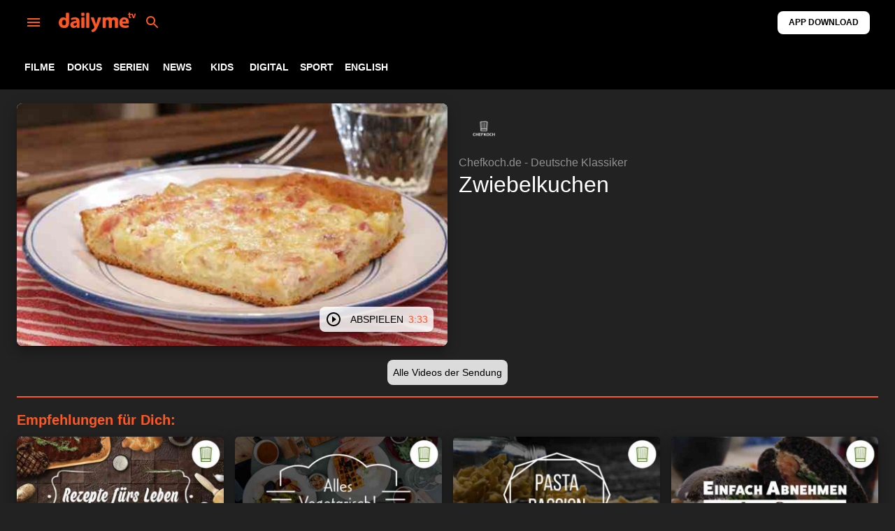

--- FILE ---
content_type: text/html
request_url: https://www.dailyme.de/content/show/19340-chefkoch-de-deutsche-klassiker/3564596-zwiebelkuchen
body_size: 25344
content:
<!DOCTYPE html><html lang="de" data-react-helmet="lang"><head><meta charset="utf-8"><link rel="icon" href="/content/show/favicon.ico"><meta name="viewport" content="width=device-width,initial-scale=1"><meta name="theme-color" content="#000000"><link rel="apple-touch-icon" href="/content/show/logo192.png"><link rel="manifest" href="/content/show/manifest.json"><title>Zwiebelkuchen | Chefkoch.de - Deutsche Klassiker | kostenlos streamen | dailyme</title><link rel="preconnect" href="https://local.selocon.com" crossorigin=""><link rel="dns-prefetch" href="https://local.selocon.com"><link rel="dns-prefetch" href="https://app.slc-platform.com"><link rel="dns-prefetch" href="https://adi.slc-platform.com"><link rel="dns-prefetch" href="https://d.selocon.com"><link rel="dns-prefetch" href="https://htd1.selocon.com"><link rel="dns-prefetch" href="https://htd4.selocon.com"><link rel="dns-prefetch" href="https://htd5.selocon.com"><link rel="dns-prefetch" href="https://htd6.selocon.com"><link rel="dns-prefetch" href="https://htd8.selocon.com"><link rel="dns-prefetch" href="https://htd9.selocon.com"><link rel="dns-prefetch" href="https://htd10.selocon.com"><link rel="dns-prefetch" href="https://htd11.selocon.com"><link rel="dns-prefetch" href="https://htd12.selocon.com"><link rel="dns-prefetch" href="https://htd13.selocon.com"><link rel="dns-prefetch" href="https://htd16.selocon.com"><link rel="dns-prefetch" href="https://htd17.selocon.com"><link rel="dns-prefetch" href="https://htd18.selocon.com"><style>body{margin:0;font-family:-apple-system,BlinkMacSystemFont,"Segoe UI","Roboto","Oxygen","Ubuntu","Cantarell","Fira Sans","Droid Sans","Helvetica Neue",sans-serif;-webkit-font-smoothing:antialiased;-moz-osx-font-smoothing:grayscale}code{font-family:source-code-pro,Menlo,Monaco,Consolas,"Courier New",monospace}.loading{width:100%;height:64px;display:-webkit-flex;display:flex;-webkit-align-items:center;align-items:center;-webkit-justify-content:center;justify-content:center;background-color:#000}.message{font-size:24px;font-weight:600;color:#ff5722}
/*# sourceMappingURL=main.13770f98.chunk.css.map */</style><style data-jss="" data-meta="MuiPaper">
.MuiPaper-root {
  color: rgba(0, 0, 0, 0.87);
  transition: box-shadow 300ms cubic-bezier(0.4, 0, 0.2, 1) 0ms;
  background-color: #fff;
}
.MuiPaper-rounded {
  border-radius: 4px;
}
.MuiPaper-outlined {
  border: 1px solid rgba(0, 0, 0, 0.12);
}
.MuiPaper-elevation0 {
  box-shadow: none;
}
.MuiPaper-elevation1 {
  box-shadow: 0px 2px 1px -1px rgba(0,0,0,0.2),0px 1px 1px 0px rgba(0,0,0,0.14),0px 1px 3px 0px rgba(0,0,0,0.12);
}
.MuiPaper-elevation2 {
  box-shadow: 0px 3px 1px -2px rgba(0,0,0,0.2),0px 2px 2px 0px rgba(0,0,0,0.14),0px 1px 5px 0px rgba(0,0,0,0.12);
}
.MuiPaper-elevation3 {
  box-shadow: 0px 3px 3px -2px rgba(0,0,0,0.2),0px 3px 4px 0px rgba(0,0,0,0.14),0px 1px 8px 0px rgba(0,0,0,0.12);
}
.MuiPaper-elevation4 {
  box-shadow: 0px 2px 4px -1px rgba(0,0,0,0.2),0px 4px 5px 0px rgba(0,0,0,0.14),0px 1px 10px 0px rgba(0,0,0,0.12);
}
.MuiPaper-elevation5 {
  box-shadow: 0px 3px 5px -1px rgba(0,0,0,0.2),0px 5px 8px 0px rgba(0,0,0,0.14),0px 1px 14px 0px rgba(0,0,0,0.12);
}
.MuiPaper-elevation6 {
  box-shadow: 0px 3px 5px -1px rgba(0,0,0,0.2),0px 6px 10px 0px rgba(0,0,0,0.14),0px 1px 18px 0px rgba(0,0,0,0.12);
}
.MuiPaper-elevation7 {
  box-shadow: 0px 4px 5px -2px rgba(0,0,0,0.2),0px 7px 10px 1px rgba(0,0,0,0.14),0px 2px 16px 1px rgba(0,0,0,0.12);
}
.MuiPaper-elevation8 {
  box-shadow: 0px 5px 5px -3px rgba(0,0,0,0.2),0px 8px 10px 1px rgba(0,0,0,0.14),0px 3px 14px 2px rgba(0,0,0,0.12);
}
.MuiPaper-elevation9 {
  box-shadow: 0px 5px 6px -3px rgba(0,0,0,0.2),0px 9px 12px 1px rgba(0,0,0,0.14),0px 3px 16px 2px rgba(0,0,0,0.12);
}
.MuiPaper-elevation10 {
  box-shadow: 0px 6px 6px -3px rgba(0,0,0,0.2),0px 10px 14px 1px rgba(0,0,0,0.14),0px 4px 18px 3px rgba(0,0,0,0.12);
}
.MuiPaper-elevation11 {
  box-shadow: 0px 6px 7px -4px rgba(0,0,0,0.2),0px 11px 15px 1px rgba(0,0,0,0.14),0px 4px 20px 3px rgba(0,0,0,0.12);
}
.MuiPaper-elevation12 {
  box-shadow: 0px 7px 8px -4px rgba(0,0,0,0.2),0px 12px 17px 2px rgba(0,0,0,0.14),0px 5px 22px 4px rgba(0,0,0,0.12);
}
.MuiPaper-elevation13 {
  box-shadow: 0px 7px 8px -4px rgba(0,0,0,0.2),0px 13px 19px 2px rgba(0,0,0,0.14),0px 5px 24px 4px rgba(0,0,0,0.12);
}
.MuiPaper-elevation14 {
  box-shadow: 0px 7px 9px -4px rgba(0,0,0,0.2),0px 14px 21px 2px rgba(0,0,0,0.14),0px 5px 26px 4px rgba(0,0,0,0.12);
}
.MuiPaper-elevation15 {
  box-shadow: 0px 8px 9px -5px rgba(0,0,0,0.2),0px 15px 22px 2px rgba(0,0,0,0.14),0px 6px 28px 5px rgba(0,0,0,0.12);
}
.MuiPaper-elevation16 {
  box-shadow: 0px 8px 10px -5px rgba(0,0,0,0.2),0px 16px 24px 2px rgba(0,0,0,0.14),0px 6px 30px 5px rgba(0,0,0,0.12);
}
.MuiPaper-elevation17 {
  box-shadow: 0px 8px 11px -5px rgba(0,0,0,0.2),0px 17px 26px 2px rgba(0,0,0,0.14),0px 6px 32px 5px rgba(0,0,0,0.12);
}
.MuiPaper-elevation18 {
  box-shadow: 0px 9px 11px -5px rgba(0,0,0,0.2),0px 18px 28px 2px rgba(0,0,0,0.14),0px 7px 34px 6px rgba(0,0,0,0.12);
}
.MuiPaper-elevation19 {
  box-shadow: 0px 9px 12px -6px rgba(0,0,0,0.2),0px 19px 29px 2px rgba(0,0,0,0.14),0px 7px 36px 6px rgba(0,0,0,0.12);
}
.MuiPaper-elevation20 {
  box-shadow: 0px 10px 13px -6px rgba(0,0,0,0.2),0px 20px 31px 3px rgba(0,0,0,0.14),0px 8px 38px 7px rgba(0,0,0,0.12);
}
.MuiPaper-elevation21 {
  box-shadow: 0px 10px 13px -6px rgba(0,0,0,0.2),0px 21px 33px 3px rgba(0,0,0,0.14),0px 8px 40px 7px rgba(0,0,0,0.12);
}
.MuiPaper-elevation22 {
  box-shadow: 0px 10px 14px -6px rgba(0,0,0,0.2),0px 22px 35px 3px rgba(0,0,0,0.14),0px 8px 42px 7px rgba(0,0,0,0.12);
}
.MuiPaper-elevation23 {
  box-shadow: 0px 11px 14px -7px rgba(0,0,0,0.2),0px 23px 36px 3px rgba(0,0,0,0.14),0px 9px 44px 8px rgba(0,0,0,0.12);
}
.MuiPaper-elevation24 {
  box-shadow: 0px 11px 15px -7px rgba(0,0,0,0.2),0px 24px 38px 3px rgba(0,0,0,0.14),0px 9px 46px 8px rgba(0,0,0,0.12);
}
</style><style data-jss="" data-meta="MuiAppBar">
.MuiAppBar-root {
  width: 100%;
  display: flex;
  z-index: 1100;
  box-sizing: border-box;
  flex-shrink: 0;
  flex-direction: column;
}
.MuiAppBar-positionFixed {
  top: 0;
  left: auto;
  right: 0;
  position: fixed;
}
@media print {
  .MuiAppBar-positionFixed {
    position: absolute;
  }
}
.MuiAppBar-positionAbsolute {
  top: 0;
  left: auto;
  right: 0;
  position: absolute;
}
.MuiAppBar-positionSticky {
  top: 0;
  left: auto;
  right: 0;
  position: sticky;
}
.MuiAppBar-positionStatic {
  position: static;
}
.MuiAppBar-positionRelative {
  position: relative;
}
.MuiAppBar-colorDefault {
  color: rgba(0, 0, 0, 0.87);
  background-color: #f5f5f5;
}
.MuiAppBar-colorPrimary {
  color: #fff;
  background-color: #3f51b5;
}
.MuiAppBar-colorSecondary {
  color: #fff;
  background-color: #f50057;
}
.MuiAppBar-colorInherit {
  color: inherit;
}
.MuiAppBar-colorTransparent {
  color: inherit;
  background-color: transparent;
}
</style><style data-jss="" data-meta="MuiToolbar">
.MuiToolbar-root {
  display: flex;
  position: relative;
  align-items: center;
}
.MuiToolbar-gutters {
  padding-left: 16px;
  padding-right: 16px;
}
@media (min-width:600px) {
  .MuiToolbar-gutters {
    padding-left: 24px;
    padding-right: 24px;
  }
}
.MuiToolbar-regular {
  min-height: 56px;
}
@media (min-width:0px) and (orientation: landscape) {
  .MuiToolbar-regular {
    min-height: 48px;
  }
}
@media (min-width:600px) {
  .MuiToolbar-regular {
    min-height: 64px;
  }
}
.MuiToolbar-dense {
  min-height: 48px;
}
</style><style data-jss="" data-meta="MuiTouchRipple">
.MuiTouchRipple-root {
  top: 0;
  left: 0;
  right: 0;
  bottom: 0;
  z-index: 0;
  overflow: hidden;
  position: absolute;
  border-radius: inherit;
  pointer-events: none;
}
.MuiTouchRipple-ripple {
  opacity: 0;
  position: absolute;
}
.MuiTouchRipple-rippleVisible {
  opacity: 0.3;
  animation: MuiTouchRipple-keyframes-enter 550ms cubic-bezier(0.4, 0, 0.2, 1);
  transform: scale(1);
}
.MuiTouchRipple-ripplePulsate {
  animation-duration: 200ms;
}
.MuiTouchRipple-child {
  width: 100%;
  height: 100%;
  display: block;
  opacity: 1;
  border-radius: 50%;
  background-color: currentColor;
}
.MuiTouchRipple-childLeaving {
  opacity: 0;
  animation: MuiTouchRipple-keyframes-exit 550ms cubic-bezier(0.4, 0, 0.2, 1);
}
.MuiTouchRipple-childPulsate {
  top: 0;
  left: 0;
  position: absolute;
  animation: MuiTouchRipple-keyframes-pulsate 2500ms cubic-bezier(0.4, 0, 0.2, 1) 200ms infinite;
}
@-webkit-keyframes MuiTouchRipple-keyframes-enter {
  0% {
    opacity: 0.1;
    transform: scale(0);
  }
  100% {
    opacity: 0.3;
    transform: scale(1);
  }
}
@-webkit-keyframes MuiTouchRipple-keyframes-exit {
  0% {
    opacity: 1;
  }
  100% {
    opacity: 0;
  }
}
@-webkit-keyframes MuiTouchRipple-keyframes-pulsate {
  0% {
    transform: scale(1);
  }
  50% {
    transform: scale(0.92);
  }
  100% {
    transform: scale(1);
  }
}
</style><style data-jss="" data-meta="MuiButtonBase">
.MuiButtonBase-root {
  color: inherit;
  border: 0;
  cursor: pointer;
  margin: 0;
  display: inline-flex;
  outline: 0;
  padding: 0;
  position: relative;
  align-items: center;
  user-select: none;
  border-radius: 0;
  vertical-align: middle;
  -moz-appearance: none;
  justify-content: center;
  text-decoration: none;
  background-color: transparent;
  -webkit-appearance: none;
  -webkit-tap-highlight-color: transparent;
}
.MuiButtonBase-root::-moz-focus-inner {
  border-style: none;
}
.MuiButtonBase-root.Mui-disabled {
  cursor: default;
  pointer-events: none;
}
@media print {
  .MuiButtonBase-root {
    -webkit-print-color-adjust: exact;
  }
}
</style><style data-jss="" data-meta="MuiButton">
.MuiButton-root {
  color: rgba(0, 0, 0, 0.87);
  padding: 6px 16px;
  font-size: 0.875rem;
  min-width: 64px;
  box-sizing: border-box;
  transition: background-color 250ms cubic-bezier(0.4, 0, 0.2, 1) 0ms,box-shadow 250ms cubic-bezier(0.4, 0, 0.2, 1) 0ms,border 250ms cubic-bezier(0.4, 0, 0.2, 1) 0ms;
  font-family: Helvetica, Arial, Roboto, sans-serif;
  font-weight: 500;
  line-height: 1.75;
  border-radius: 4px;
  text-transform: uppercase;
}
.MuiButton-root:hover {
  text-decoration: none;
  background-color: rgba(0, 0, 0, 0.04);
}
.MuiButton-root.Mui-disabled {
  color: rgba(0, 0, 0, 0.26);
}
@media (hover: none) {
  .MuiButton-root:hover {
    background-color: transparent;
  }
}
.MuiButton-root:hover.Mui-disabled {
  background-color: transparent;
}
.MuiButton-label {
  width: 100%;
  display: inherit;
  align-items: inherit;
  justify-content: inherit;
}
.MuiButton-text {
  padding: 6px 8px;
}
.MuiButton-textPrimary {
  color: #3f51b5;
}
.MuiButton-textPrimary:hover {
  background-color: rgba(63, 81, 181, 0.04);
}
@media (hover: none) {
  .MuiButton-textPrimary:hover {
    background-color: transparent;
  }
}
.MuiButton-textSecondary {
  color: #f50057;
}
.MuiButton-textSecondary:hover {
  background-color: rgba(245, 0, 87, 0.04);
}
@media (hover: none) {
  .MuiButton-textSecondary:hover {
    background-color: transparent;
  }
}
.MuiButton-outlined {
  border: 1px solid rgba(0, 0, 0, 0.23);
  padding: 5px 15px;
}
.MuiButton-outlined.Mui-disabled {
  border: 1px solid rgba(0, 0, 0, 0.12);
}
.MuiButton-outlinedPrimary {
  color: #3f51b5;
  border: 1px solid rgba(63, 81, 181, 0.5);
}
.MuiButton-outlinedPrimary:hover {
  border: 1px solid #3f51b5;
  background-color: rgba(63, 81, 181, 0.04);
}
@media (hover: none) {
  .MuiButton-outlinedPrimary:hover {
    background-color: transparent;
  }
}
.MuiButton-outlinedSecondary {
  color: #f50057;
  border: 1px solid rgba(245, 0, 87, 0.5);
}
.MuiButton-outlinedSecondary:hover {
  border: 1px solid #f50057;
  background-color: rgba(245, 0, 87, 0.04);
}
.MuiButton-outlinedSecondary.Mui-disabled {
  border: 1px solid rgba(0, 0, 0, 0.26);
}
@media (hover: none) {
  .MuiButton-outlinedSecondary:hover {
    background-color: transparent;
  }
}
.MuiButton-contained {
  color: rgba(0, 0, 0, 0.87);
  box-shadow: 0px 3px 1px -2px rgba(0,0,0,0.2),0px 2px 2px 0px rgba(0,0,0,0.14),0px 1px 5px 0px rgba(0,0,0,0.12);
  background-color: #e0e0e0;
}
.MuiButton-contained:hover {
  box-shadow: 0px 2px 4px -1px rgba(0,0,0,0.2),0px 4px 5px 0px rgba(0,0,0,0.14),0px 1px 10px 0px rgba(0,0,0,0.12);
  background-color: #d5d5d5;
}
.MuiButton-contained.Mui-focusVisible {
  box-shadow: 0px 3px 5px -1px rgba(0,0,0,0.2),0px 6px 10px 0px rgba(0,0,0,0.14),0px 1px 18px 0px rgba(0,0,0,0.12);
}
.MuiButton-contained:active {
  box-shadow: 0px 5px 5px -3px rgba(0,0,0,0.2),0px 8px 10px 1px rgba(0,0,0,0.14),0px 3px 14px 2px rgba(0,0,0,0.12);
}
.MuiButton-contained.Mui-disabled {
  color: rgba(0, 0, 0, 0.26);
  box-shadow: none;
  background-color: rgba(0, 0, 0, 0.12);
}
@media (hover: none) {
  .MuiButton-contained:hover {
    box-shadow: 0px 3px 1px -2px rgba(0,0,0,0.2),0px 2px 2px 0px rgba(0,0,0,0.14),0px 1px 5px 0px rgba(0,0,0,0.12);
    background-color: #e0e0e0;
  }
}
.MuiButton-contained:hover.Mui-disabled {
  background-color: rgba(0, 0, 0, 0.12);
}
.MuiButton-containedPrimary {
  color: #fff;
  background-color: #3f51b5;
}
.MuiButton-containedPrimary:hover {
  background-color: #303f9f;
}
@media (hover: none) {
  .MuiButton-containedPrimary:hover {
    background-color: #3f51b5;
  }
}
.MuiButton-containedSecondary {
  color: #fff;
  background-color: #f50057;
}
.MuiButton-containedSecondary:hover {
  background-color: #c51162;
}
@media (hover: none) {
  .MuiButton-containedSecondary:hover {
    background-color: #f50057;
  }
}
.MuiButton-disableElevation {
  box-shadow: none;
}
.MuiButton-disableElevation:hover {
  box-shadow: none;
}
.MuiButton-disableElevation.Mui-focusVisible {
  box-shadow: none;
}
.MuiButton-disableElevation:active {
  box-shadow: none;
}
.MuiButton-disableElevation.Mui-disabled {
  box-shadow: none;
}
.MuiButton-colorInherit {
  color: inherit;
  border-color: currentColor;
}
.MuiButton-textSizeSmall {
  padding: 4px 5px;
  font-size: 0.8125rem;
}
.MuiButton-textSizeLarge {
  padding: 8px 11px;
  font-size: 0.9375rem;
}
.MuiButton-outlinedSizeSmall {
  padding: 3px 9px;
  font-size: 0.8125rem;
}
.MuiButton-outlinedSizeLarge {
  padding: 7px 21px;
  font-size: 0.9375rem;
}
.MuiButton-containedSizeSmall {
  padding: 4px 10px;
  font-size: 0.8125rem;
}
.MuiButton-containedSizeLarge {
  padding: 8px 22px;
  font-size: 0.9375rem;
}
.MuiButton-fullWidth {
  width: 100%;
}
.MuiButton-startIcon {
  display: inherit;
  margin-left: -4px;
  margin-right: 8px;
}
.MuiButton-startIcon.MuiButton-iconSizeSmall {
  margin-left: -2px;
}
.MuiButton-endIcon {
  display: inherit;
  margin-left: 8px;
  margin-right: -4px;
}
.MuiButton-endIcon.MuiButton-iconSizeSmall {
  margin-right: -2px;
}
.MuiButton-iconSizeSmall > *:first-child {
  font-size: 18px;
}
.MuiButton-iconSizeMedium > *:first-child {
  font-size: 20px;
}
.MuiButton-iconSizeLarge > *:first-child {
  font-size: 22px;
}
</style><style data-jss="" data-meta="MuiIconButton">
.MuiIconButton-root {
  flex: 0 0 auto;
  color: rgba(0, 0, 0, 0.54);
  padding: 12px;
  overflow: visible;
  font-size: 1.5rem;
  text-align: center;
  transition: background-color 150ms cubic-bezier(0.4, 0, 0.2, 1) 0ms;
  border-radius: 50%;
}
.MuiIconButton-root:hover {
  background-color: rgba(0, 0, 0, 0.04);
}
.MuiIconButton-root.Mui-disabled {
  color: rgba(0, 0, 0, 0.26);
  background-color: transparent;
}
@media (hover: none) {
  .MuiIconButton-root:hover {
    background-color: transparent;
  }
}
.MuiIconButton-edgeStart {
  margin-left: -12px;
}
.MuiIconButton-sizeSmall.MuiIconButton-edgeStart {
  margin-left: -3px;
}
.MuiIconButton-edgeEnd {
  margin-right: -12px;
}
.MuiIconButton-sizeSmall.MuiIconButton-edgeEnd {
  margin-right: -3px;
}
.MuiIconButton-colorInherit {
  color: inherit;
}
.MuiIconButton-colorPrimary {
  color: #3f51b5;
}
.MuiIconButton-colorPrimary:hover {
  background-color: rgba(63, 81, 181, 0.04);
}
@media (hover: none) {
  .MuiIconButton-colorPrimary:hover {
    background-color: transparent;
  }
}
.MuiIconButton-colorSecondary {
  color: #f50057;
}
.MuiIconButton-colorSecondary:hover {
  background-color: rgba(245, 0, 87, 0.04);
}
@media (hover: none) {
  .MuiIconButton-colorSecondary:hover {
    background-color: transparent;
  }
}
.MuiIconButton-sizeSmall {
  padding: 3px;
  font-size: 1.125rem;
}
.MuiIconButton-label {
  width: 100%;
  display: flex;
  align-items: inherit;
  justify-content: inherit;
}
</style><style data-jss="" data-meta="MuiSvgIcon">
.MuiSvgIcon-root {
  fill: currentColor;
  width: 1em;
  height: 1em;
  display: inline-block;
  font-size: 1.5rem;
  transition: fill 200ms cubic-bezier(0.4, 0, 0.2, 1) 0ms;
  flex-shrink: 0;
  user-select: none;
}
.MuiSvgIcon-colorPrimary {
  color: #3f51b5;
}
.MuiSvgIcon-colorSecondary {
  color: #f50057;
}
.MuiSvgIcon-colorAction {
  color: rgba(0, 0, 0, 0.54);
}
.MuiSvgIcon-colorError {
  color: #f44336;
}
.MuiSvgIcon-colorDisabled {
  color: rgba(0, 0, 0, 0.26);
}
.MuiSvgIcon-fontSizeInherit {
  font-size: inherit;
}
.MuiSvgIcon-fontSizeSmall {
  font-size: 1.25rem;
}
.MuiSvgIcon-fontSizeLarge {
  font-size: 2.1875rem;
}
</style><style data-jss="" data-meta="MuiBox">

</style><style data-jss="" data-meta="MuiBox">
</style><style data-jss="" data-meta="MuiContainer">
.MuiContainer-root {
  width: 100%;
  display: block;
  box-sizing: border-box;
  margin-left: auto;
  margin-right: auto;
  padding-left: 16px;
  padding-right: 16px;
}
@media (min-width:600px) {
  .MuiContainer-root {
    padding-left: 24px;
    padding-right: 24px;
  }
}
.MuiContainer-disableGutters {
  padding-left: 0;
  padding-right: 0;
}
@media (min-width:600px) {
  .MuiContainer-fixed {
    max-width: 600px;
  }
}
@media (min-width:960px) {
  .MuiContainer-fixed {
    max-width: 960px;
  }
}
@media (min-width:1280px) {
  .MuiContainer-fixed {
    max-width: 1280px;
  }
}
@media (min-width:1920px) {
  .MuiContainer-fixed {
    max-width: 1920px;
  }
}
@media (min-width:0px) {
  .MuiContainer-maxWidthXs {
    max-width: 444px;
  }
}
@media (min-width:600px) {
  .MuiContainer-maxWidthSm {
    max-width: 600px;
  }
}
@media (min-width:960px) {
  .MuiContainer-maxWidthMd {
    max-width: 960px;
  }
}
@media (min-width:1280px) {
  .MuiContainer-maxWidthLg {
    max-width: 1280px;
  }
}
@media (min-width:1920px) {
  .MuiContainer-maxWidthXl {
    max-width: 1920px;
  }
}
</style><style data-jss="" data-meta="makeStyles">
.jss23 {
  overflow-x: scroll;
  overflow-y: hidden;
  margin-right: 8px;
  scrollbar-width: none;
  -ms-overflow-style: none;
}
.jss23::-webkit-scrollbar {
  display: none;
}
.jss24 {
  color: #ffffff;
  font-weight: 700;
}
.jss24:hover {
  color: #ff5722;
}
</style><style data-jss="" data-meta="makeStyles">
.jss18 {
  top: 0;
  color: #ff5722;
  width: 100%;
  position: fixed;
  background-color: #000000;
}
.jss19 {
  margin: 0;
  display: flex;
  flex-grow: 1;
  align-items: center;
  flex-direction: row;
  justify-content: center;
}
.jss20 {
  height: 20px;
}
@media (min-width:600px) {
  .jss20 {
    height: 28px;
  }
}
.jss21 {
  color: #000000;
  font-weight: bolder;
  margin-right: 12px;
  border-radius: 8px;
  background-color: #ffffff;
}
.jss21:hover {
  color: #ffffff;
  background-color: #000000;
}
.jss21:active {
  color: #ffffff;
  background-color: #000000;
}
.jss21:focus {
  color: #ffffff;
  background-color: #000000;
}
@media (min-width:0px) {
  .jss21 {
    font-size: 10px;
  }
}
@media (min-width:600px) {
  .jss21 {
    font-size: 12px;
  }
}
</style><style data-jss="" data-meta="MuiTypography">
.MuiTypography-root {
  margin: 0;
}
.MuiTypography-body2 {
  font-size: 0.875rem;
  font-family: Helvetica, Arial, Roboto, sans-serif;
  font-weight: 400;
  line-height: 1.43;
}
.MuiTypography-body1 {
  font-size: 1rem;
  font-family: Helvetica, Arial, Roboto, sans-serif;
  font-weight: 400;
  line-height: 1.5;
}
.MuiTypography-caption {
  font-size: 0.75rem;
  font-family: Helvetica, Arial, Roboto, sans-serif;
  font-weight: 400;
  line-height: 1.66;
}
.MuiTypography-button {
  font-size: 0.875rem;
  font-family: Helvetica, Arial, Roboto, sans-serif;
  font-weight: 500;
  line-height: 1.75;
  text-transform: uppercase;
}
.MuiTypography-h1 {
  font-size: 6rem;
  font-family: Helvetica, Arial, Roboto, sans-serif;
  font-weight: 300;
  line-height: 1.167;
}
.MuiTypography-h2 {
  font-size: 3.75rem;
  font-family: Helvetica, Arial, Roboto, sans-serif;
  font-weight: 300;
  line-height: 1.2;
}
.MuiTypography-h3 {
  font-size: 3rem;
  font-family: Helvetica, Arial, Roboto, sans-serif;
  font-weight: 400;
  line-height: 1.167;
}
.MuiTypography-h4 {
  font-size: 2.125rem;
  font-family: Helvetica, Arial, Roboto, sans-serif;
  font-weight: 400;
  line-height: 1.235;
}
.MuiTypography-h5 {
  font-size: 1.5rem;
  font-family: Helvetica, Arial, Roboto, sans-serif;
  font-weight: 400;
  line-height: 1.334;
}
.MuiTypography-h6 {
  font-size: 1.25rem;
  font-family: Helvetica, Arial, Roboto, sans-serif;
  font-weight: 500;
  line-height: 1.6;
}
.MuiTypography-subtitle1 {
  font-size: 1rem;
  font-family: Helvetica, Arial, Roboto, sans-serif;
  font-weight: 400;
  line-height: 1.75;
}
.MuiTypography-subtitle2 {
  font-size: 0.875rem;
  font-family: Helvetica, Arial, Roboto, sans-serif;
  font-weight: 500;
  line-height: 1.57;
}
.MuiTypography-overline {
  font-size: 0.75rem;
  font-family: Helvetica, Arial, Roboto, sans-serif;
  font-weight: 400;
  line-height: 2.66;
  text-transform: uppercase;
}
.MuiTypography-srOnly {
  width: 1px;
  height: 1px;
  overflow: hidden;
  position: absolute;
}
.MuiTypography-alignLeft {
  text-align: left;
}
.MuiTypography-alignCenter {
  text-align: center;
}
.MuiTypography-alignRight {
  text-align: right;
}
.MuiTypography-alignJustify {
  text-align: justify;
}
.MuiTypography-noWrap {
  overflow: hidden;
  white-space: nowrap;
  text-overflow: ellipsis;
}
.MuiTypography-gutterBottom {
  margin-bottom: 0.35em;
}
.MuiTypography-paragraph {
  margin-bottom: 16px;
}
.MuiTypography-colorInherit {
  color: inherit;
}
.MuiTypography-colorPrimary {
  color: #3f51b5;
}
.MuiTypography-colorSecondary {
  color: #f50057;
}
.MuiTypography-colorTextPrimary {
  color: rgba(0, 0, 0, 0.87);
}
.MuiTypography-colorTextSecondary {
  color: rgba(0, 0, 0, 0.54);
}
.MuiTypography-colorError {
  color: #f44336;
}
.MuiTypography-displayInline {
  display: inline;
}
.MuiTypography-displayBlock {
  display: block;
}
</style><style data-jss="" data-meta="makeStyles">
@media (min-width:0px) {
  .jss39 {
    padding-top: 132px;
  }
}
@media (min-width:600px) {
  .jss39 {
    padding-top: 148px;
  }
}
</style><style data-jss="" data-meta="MuiDrawer">
.MuiDrawer-docked {
  flex: 0 0 auto;
}
.MuiDrawer-paper {
  top: 0;
  flex: 1 0 auto;
  height: 100%;
  display: flex;
  outline: 0;
  z-index: 1200;
  position: fixed;
  overflow-y: auto;
  flex-direction: column;
  -webkit-overflow-scrolling: touch;
}
.MuiDrawer-paperAnchorLeft {
  left: 0;
  right: auto;
}
.MuiDrawer-paperAnchorRight {
  left: auto;
  right: 0;
}
.MuiDrawer-paperAnchorTop {
  top: 0;
  left: 0;
  right: 0;
  bottom: auto;
  height: auto;
  max-height: 100%;
}
.MuiDrawer-paperAnchorBottom {
  top: auto;
  left: 0;
  right: 0;
  bottom: 0;
  height: auto;
  max-height: 100%;
}
.MuiDrawer-paperAnchorDockedLeft {
  border-right: 1px solid rgba(0, 0, 0, 0.12);
}
.MuiDrawer-paperAnchorDockedTop {
  border-bottom: 1px solid rgba(0, 0, 0, 0.12);
}
.MuiDrawer-paperAnchorDockedRight {
  border-left: 1px solid rgba(0, 0, 0, 0.12);
}
.MuiDrawer-paperAnchorDockedBottom {
  border-top: 1px solid rgba(0, 0, 0, 0.12);
}
</style><style data-jss="" data-meta="PrivateSwipeArea">
.jss34 {
  top: 0;
  left: 0;
  bottom: 0;
  z-index: 1199;
  position: fixed;
}
.jss35 {
  right: auto;
}
.jss36 {
  left: auto;
  right: 0;
}
.jss37 {
  right: 0;
  bottom: auto;
}
.jss38 {
  top: auto;
  right: 0;
  bottom: 0;
}
</style><style data-jss="" data-meta="makeStyles">
.jss26 {
  color: #ffffff;
  width: 277px;
  background: #000000;
  border-right: 1px solid #ff5722;
  background-size: auto 20px;
  background-image: url(/content/show/images/dailyme_orange.svg);
  background-repeat: no-repeat;
}
@media (min-width:0px) {
  .jss26 {
    background-position: 16px 18px;
  }
}
@media (min-width:600px) {
  .jss26 {
    background-position: 16px 22px;
  }
}
.jss27 {
  padding-top: 0;
}
.jss28 {
  width: 100%;
  bottom: 0;
  position: absolute;
  border-top: 1px solid #ff5722;
}
.jss29 {
  min-width: 36px;
}
.jss30 {
  font-weight: 600;
}
.jss31 {
  color: #ffffff;
}
.jss32 {
  color: #ffffff;
  margin-left: 229px;
}
.jss33 {
  border-bottom: 1px solid #ff5722;
  margin-bottom: 16px;
}
@media (min-width:0px) {
  .jss33 {
    height: 56px;
  }
}
@media (min-width:600px) {
  .jss33 {
    height: 64px;
  }
}
</style><style data-jss="" data-meta="makeStyles">

</style><style data-jss="" data-meta="MuiCard">
.MuiCard-root {
  overflow: hidden;
}
</style><style data-jss="" data-meta="MuiCardContent">
.MuiCardContent-root {
  padding: 16px;
}
.MuiCardContent-root:last-child {
  padding-bottom: 24px;
}
</style><style data-jss="" data-meta="MuiCardMedia">
.MuiCardMedia-root {
  display: block;
  background-size: cover;
  background-repeat: no-repeat;
  background-position: center;
}
.MuiCardMedia-media {
  width: 100%;
}
.MuiCardMedia-img {
  object-fit: cover;
}
</style><style data-jss="" data-meta="makeStyles">
.jss71 {
  color: #000000;
  right: 20px;
  bottom: 20px;
  z-index: 1;
  position: absolute;
  border-radius: 8px;
  background-color: rgba(255, 255, 255, 0.84);
}
.jss71:hover {
  color: #ffffff;
  background-color: #000000;
}
.jss71:active {
  color: #ffffff;
  background-color: #000000;
}
.jss71:focus {
  color: #ffffff;
  background-color: #000000;
}
.jss72 {
  padding-right: 0.5em;
}
.jss73 {
  color: #ff5722;
  padding-left: 0.5em;
}
</style><style data-jss="" data-meta="makeStyles">
.jss50 {
  transform: translateZ(0);
  border-radius: 8px;
}
@media (min-width:0px) {
  .jss50 {
    width: 100%;
    margin: 8px 0px;
  }
}
@media (min-width:600px) {
  .jss50 {
    float: left;
    width: 50%;
    margin: 0px 16px 8px 0px;
  }
}
.jss51 {
  transform: translateZ(0);
  border-radius: 8px;
}
@media (min-width:0px) {
  .jss51 {
    width: 100%;
    margin: 8px 0px;
  }
}
@media (min-width:600px) {
  .jss51 {
    float: right;
    width: 50%;
    margin: 0px 0px 8px 16px;
  }
}
.jss52 {
  padding: 0px;
}
.jss52:last-child {
  padding-bottom: 0px;
}
.jss53 {
  height: 100%;
}
.jss54 {
  top: 50%;
  left: 50%;
  color: #ff5722;
  z-index: 1;
  position: absolute;
  margin-top: -20px;
  margin-left: -20px;
}
</style><style data-jss="" data-meta="makeStyles">
.jss55 {
  width: 48px;
  height: 48px;
}
@media (min-width:600px) {
  .jss55 {
    width: 72px;
    height: 72px;
  }
}
.jss56 {
  width: 100%;
}
</style><style data-jss="" data-meta="makeStyles">
.jss57 {
  margin-top: 6px;
  margin-bottom: 6px;
}
.jss58 {
  margin-top: 6px;
  margin-bottom: 18px;
}
.jss59 {
  color: #ffffff;
  display: inline;
  hyphens: auto;
  font-weight: 600;
}
@media (min-width:0px) {
  .jss59 {
    font-size: 14px;
  }
}
@media (min-width:600px) {
  .jss59 {
    font-size: 16px;
  }
}
.jss60 {
  color: #ffffff;
  display: inline;
  hyphens: auto;
  margin-top: 12px;
  font-weight: 300;
  margin-bottom: 8px;
}
@media (min-width:0px) {
  .jss60 {
    font-size: 14px;
  }
}
@media (min-width:600px) {
  .jss60 {
    font-size: 16px;
  }
}
</style><style data-jss="" data-meta="makeStyles">
.jss43 {
  display: block;
}
.jss44 {
  margin-bottom: 8px;
}
.jss45 {
  color: #ffffff;
  hyphens: auto;
  font-weight: 500;
  line-height: 1.2;
  margin-bottom: 6px;
}
@media (min-width:0px) {
  .jss45 {
    font-size: 20px;
  }
}
@media (min-width:600px) {
  .jss45 {
    font-size: 32px;
  }
}
.jss46 {
  color: rgb(255, 255, 255, 0.5);
  hyphens: auto;
  text-decoration: none;
}
@media (min-width:0px) {
  .jss46 {
    font-size: 10px;
    font-weight: 300;
  }
}
@media (min-width:600px) {
  .jss46 {
    font-size: 16px;
    font-weight: 500;
  }
}
.jss46:hover {
  text-decoration: underline;
}
.jss47 {
  color: #ffffff;
  hyphens: auto;
  margin-top: 12px;
  font-weight: 300;
  margin-bottom: 8px;
}
@media (min-width:0px) {
  .jss47 {
    font-size: 14px;
  }
}
@media (min-width:600px) {
  .jss47 {
    font-size: 16px;
  }
}
.jss48 {
  left: 50%;
  color: #000000;
  transform: translate(-50%, 0);
  margin-top: 12px;
  border-radius: 8px;
  margin-bottom: 8px;
  text-transform: none;
  background-color: rgba(255, 255, 255, 0.84);
}
.jss48:hover {
  color: #ffffff;
  background-color: #000000;
}
.jss48:active {
  color: #ffffff;
  background-color: #000000;
}
.jss48:focus {
  color: #ffffff;
  background-color: #000000;
}
.jss49 {
  clear: left;
}
</style><style data-jss="" data-meta="MuiGrid">
.MuiGrid-container {
  width: 100%;
  display: flex;
  flex-wrap: wrap;
  box-sizing: border-box;
}
.MuiGrid-item {
  margin: 0;
  box-sizing: border-box;
}
.MuiGrid-zeroMinWidth {
  min-width: 0;
}
.MuiGrid-direction-xs-column {
  flex-direction: column;
}
.MuiGrid-direction-xs-column-reverse {
  flex-direction: column-reverse;
}
.MuiGrid-direction-xs-row-reverse {
  flex-direction: row-reverse;
}
.MuiGrid-wrap-xs-nowrap {
  flex-wrap: nowrap;
}
.MuiGrid-wrap-xs-wrap-reverse {
  flex-wrap: wrap-reverse;
}
.MuiGrid-align-items-xs-center {
  align-items: center;
}
.MuiGrid-align-items-xs-flex-start {
  align-items: flex-start;
}
.MuiGrid-align-items-xs-flex-end {
  align-items: flex-end;
}
.MuiGrid-align-items-xs-baseline {
  align-items: baseline;
}
.MuiGrid-align-content-xs-center {
  align-content: center;
}
.MuiGrid-align-content-xs-flex-start {
  align-content: flex-start;
}
.MuiGrid-align-content-xs-flex-end {
  align-content: flex-end;
}
.MuiGrid-align-content-xs-space-between {
  align-content: space-between;
}
.MuiGrid-align-content-xs-space-around {
  align-content: space-around;
}
.MuiGrid-justify-xs-center {
  justify-content: center;
}
.MuiGrid-justify-xs-flex-end {
  justify-content: flex-end;
}
.MuiGrid-justify-xs-space-between {
  justify-content: space-between;
}
.MuiGrid-justify-xs-space-around {
  justify-content: space-around;
}
.MuiGrid-justify-xs-space-evenly {
  justify-content: space-evenly;
}
.MuiGrid-spacing-xs-1 {
  width: calc(100% + 8px);
  margin: -4px;
}
.MuiGrid-spacing-xs-1 > .MuiGrid-item {
  padding: 4px;
}
.MuiGrid-spacing-xs-2 {
  width: calc(100% + 16px);
  margin: -8px;
}
.MuiGrid-spacing-xs-2 > .MuiGrid-item {
  padding: 8px;
}
.MuiGrid-spacing-xs-3 {
  width: calc(100% + 24px);
  margin: -12px;
}
.MuiGrid-spacing-xs-3 > .MuiGrid-item {
  padding: 12px;
}
.MuiGrid-spacing-xs-4 {
  width: calc(100% + 32px);
  margin: -16px;
}
.MuiGrid-spacing-xs-4 > .MuiGrid-item {
  padding: 16px;
}
.MuiGrid-spacing-xs-5 {
  width: calc(100% + 40px);
  margin: -20px;
}
.MuiGrid-spacing-xs-5 > .MuiGrid-item {
  padding: 20px;
}
.MuiGrid-spacing-xs-6 {
  width: calc(100% + 48px);
  margin: -24px;
}
.MuiGrid-spacing-xs-6 > .MuiGrid-item {
  padding: 24px;
}
.MuiGrid-spacing-xs-7 {
  width: calc(100% + 56px);
  margin: -28px;
}
.MuiGrid-spacing-xs-7 > .MuiGrid-item {
  padding: 28px;
}
.MuiGrid-spacing-xs-8 {
  width: calc(100% + 64px);
  margin: -32px;
}
.MuiGrid-spacing-xs-8 > .MuiGrid-item {
  padding: 32px;
}
.MuiGrid-spacing-xs-9 {
  width: calc(100% + 72px);
  margin: -36px;
}
.MuiGrid-spacing-xs-9 > .MuiGrid-item {
  padding: 36px;
}
.MuiGrid-spacing-xs-10 {
  width: calc(100% + 80px);
  margin: -40px;
}
.MuiGrid-spacing-xs-10 > .MuiGrid-item {
  padding: 40px;
}
.MuiGrid-grid-xs-auto {
  flex-grow: 0;
  max-width: none;
  flex-basis: auto;
}
.MuiGrid-grid-xs-true {
  flex-grow: 1;
  max-width: 100%;
  flex-basis: 0;
}
.MuiGrid-grid-xs-1 {
  flex-grow: 0;
  max-width: 8.333333%;
  flex-basis: 8.333333%;
}
.MuiGrid-grid-xs-2 {
  flex-grow: 0;
  max-width: 16.666667%;
  flex-basis: 16.666667%;
}
.MuiGrid-grid-xs-3 {
  flex-grow: 0;
  max-width: 25%;
  flex-basis: 25%;
}
.MuiGrid-grid-xs-4 {
  flex-grow: 0;
  max-width: 33.333333%;
  flex-basis: 33.333333%;
}
.MuiGrid-grid-xs-5 {
  flex-grow: 0;
  max-width: 41.666667%;
  flex-basis: 41.666667%;
}
.MuiGrid-grid-xs-6 {
  flex-grow: 0;
  max-width: 50%;
  flex-basis: 50%;
}
.MuiGrid-grid-xs-7 {
  flex-grow: 0;
  max-width: 58.333333%;
  flex-basis: 58.333333%;
}
.MuiGrid-grid-xs-8 {
  flex-grow: 0;
  max-width: 66.666667%;
  flex-basis: 66.666667%;
}
.MuiGrid-grid-xs-9 {
  flex-grow: 0;
  max-width: 75%;
  flex-basis: 75%;
}
.MuiGrid-grid-xs-10 {
  flex-grow: 0;
  max-width: 83.333333%;
  flex-basis: 83.333333%;
}
.MuiGrid-grid-xs-11 {
  flex-grow: 0;
  max-width: 91.666667%;
  flex-basis: 91.666667%;
}
.MuiGrid-grid-xs-12 {
  flex-grow: 0;
  max-width: 100%;
  flex-basis: 100%;
}
@media (min-width:600px) {
  .MuiGrid-grid-sm-auto {
    flex-grow: 0;
    max-width: none;
    flex-basis: auto;
  }
  .MuiGrid-grid-sm-true {
    flex-grow: 1;
    max-width: 100%;
    flex-basis: 0;
  }
  .MuiGrid-grid-sm-1 {
    flex-grow: 0;
    max-width: 8.333333%;
    flex-basis: 8.333333%;
  }
  .MuiGrid-grid-sm-2 {
    flex-grow: 0;
    max-width: 16.666667%;
    flex-basis: 16.666667%;
  }
  .MuiGrid-grid-sm-3 {
    flex-grow: 0;
    max-width: 25%;
    flex-basis: 25%;
  }
  .MuiGrid-grid-sm-4 {
    flex-grow: 0;
    max-width: 33.333333%;
    flex-basis: 33.333333%;
  }
  .MuiGrid-grid-sm-5 {
    flex-grow: 0;
    max-width: 41.666667%;
    flex-basis: 41.666667%;
  }
  .MuiGrid-grid-sm-6 {
    flex-grow: 0;
    max-width: 50%;
    flex-basis: 50%;
  }
  .MuiGrid-grid-sm-7 {
    flex-grow: 0;
    max-width: 58.333333%;
    flex-basis: 58.333333%;
  }
  .MuiGrid-grid-sm-8 {
    flex-grow: 0;
    max-width: 66.666667%;
    flex-basis: 66.666667%;
  }
  .MuiGrid-grid-sm-9 {
    flex-grow: 0;
    max-width: 75%;
    flex-basis: 75%;
  }
  .MuiGrid-grid-sm-10 {
    flex-grow: 0;
    max-width: 83.333333%;
    flex-basis: 83.333333%;
  }
  .MuiGrid-grid-sm-11 {
    flex-grow: 0;
    max-width: 91.666667%;
    flex-basis: 91.666667%;
  }
  .MuiGrid-grid-sm-12 {
    flex-grow: 0;
    max-width: 100%;
    flex-basis: 100%;
  }
}
@media (min-width:960px) {
  .MuiGrid-grid-md-auto {
    flex-grow: 0;
    max-width: none;
    flex-basis: auto;
  }
  .MuiGrid-grid-md-true {
    flex-grow: 1;
    max-width: 100%;
    flex-basis: 0;
  }
  .MuiGrid-grid-md-1 {
    flex-grow: 0;
    max-width: 8.333333%;
    flex-basis: 8.333333%;
  }
  .MuiGrid-grid-md-2 {
    flex-grow: 0;
    max-width: 16.666667%;
    flex-basis: 16.666667%;
  }
  .MuiGrid-grid-md-3 {
    flex-grow: 0;
    max-width: 25%;
    flex-basis: 25%;
  }
  .MuiGrid-grid-md-4 {
    flex-grow: 0;
    max-width: 33.333333%;
    flex-basis: 33.333333%;
  }
  .MuiGrid-grid-md-5 {
    flex-grow: 0;
    max-width: 41.666667%;
    flex-basis: 41.666667%;
  }
  .MuiGrid-grid-md-6 {
    flex-grow: 0;
    max-width: 50%;
    flex-basis: 50%;
  }
  .MuiGrid-grid-md-7 {
    flex-grow: 0;
    max-width: 58.333333%;
    flex-basis: 58.333333%;
  }
  .MuiGrid-grid-md-8 {
    flex-grow: 0;
    max-width: 66.666667%;
    flex-basis: 66.666667%;
  }
  .MuiGrid-grid-md-9 {
    flex-grow: 0;
    max-width: 75%;
    flex-basis: 75%;
  }
  .MuiGrid-grid-md-10 {
    flex-grow: 0;
    max-width: 83.333333%;
    flex-basis: 83.333333%;
  }
  .MuiGrid-grid-md-11 {
    flex-grow: 0;
    max-width: 91.666667%;
    flex-basis: 91.666667%;
  }
  .MuiGrid-grid-md-12 {
    flex-grow: 0;
    max-width: 100%;
    flex-basis: 100%;
  }
}
@media (min-width:1280px) {
  .MuiGrid-grid-lg-auto {
    flex-grow: 0;
    max-width: none;
    flex-basis: auto;
  }
  .MuiGrid-grid-lg-true {
    flex-grow: 1;
    max-width: 100%;
    flex-basis: 0;
  }
  .MuiGrid-grid-lg-1 {
    flex-grow: 0;
    max-width: 8.333333%;
    flex-basis: 8.333333%;
  }
  .MuiGrid-grid-lg-2 {
    flex-grow: 0;
    max-width: 16.666667%;
    flex-basis: 16.666667%;
  }
  .MuiGrid-grid-lg-3 {
    flex-grow: 0;
    max-width: 25%;
    flex-basis: 25%;
  }
  .MuiGrid-grid-lg-4 {
    flex-grow: 0;
    max-width: 33.333333%;
    flex-basis: 33.333333%;
  }
  .MuiGrid-grid-lg-5 {
    flex-grow: 0;
    max-width: 41.666667%;
    flex-basis: 41.666667%;
  }
  .MuiGrid-grid-lg-6 {
    flex-grow: 0;
    max-width: 50%;
    flex-basis: 50%;
  }
  .MuiGrid-grid-lg-7 {
    flex-grow: 0;
    max-width: 58.333333%;
    flex-basis: 58.333333%;
  }
  .MuiGrid-grid-lg-8 {
    flex-grow: 0;
    max-width: 66.666667%;
    flex-basis: 66.666667%;
  }
  .MuiGrid-grid-lg-9 {
    flex-grow: 0;
    max-width: 75%;
    flex-basis: 75%;
  }
  .MuiGrid-grid-lg-10 {
    flex-grow: 0;
    max-width: 83.333333%;
    flex-basis: 83.333333%;
  }
  .MuiGrid-grid-lg-11 {
    flex-grow: 0;
    max-width: 91.666667%;
    flex-basis: 91.666667%;
  }
  .MuiGrid-grid-lg-12 {
    flex-grow: 0;
    max-width: 100%;
    flex-basis: 100%;
  }
}
@media (min-width:1920px) {
  .MuiGrid-grid-xl-auto {
    flex-grow: 0;
    max-width: none;
    flex-basis: auto;
  }
  .MuiGrid-grid-xl-true {
    flex-grow: 1;
    max-width: 100%;
    flex-basis: 0;
  }
  .MuiGrid-grid-xl-1 {
    flex-grow: 0;
    max-width: 8.333333%;
    flex-basis: 8.333333%;
  }
  .MuiGrid-grid-xl-2 {
    flex-grow: 0;
    max-width: 16.666667%;
    flex-basis: 16.666667%;
  }
  .MuiGrid-grid-xl-3 {
    flex-grow: 0;
    max-width: 25%;
    flex-basis: 25%;
  }
  .MuiGrid-grid-xl-4 {
    flex-grow: 0;
    max-width: 33.333333%;
    flex-basis: 33.333333%;
  }
  .MuiGrid-grid-xl-5 {
    flex-grow: 0;
    max-width: 41.666667%;
    flex-basis: 41.666667%;
  }
  .MuiGrid-grid-xl-6 {
    flex-grow: 0;
    max-width: 50%;
    flex-basis: 50%;
  }
  .MuiGrid-grid-xl-7 {
    flex-grow: 0;
    max-width: 58.333333%;
    flex-basis: 58.333333%;
  }
  .MuiGrid-grid-xl-8 {
    flex-grow: 0;
    max-width: 66.666667%;
    flex-basis: 66.666667%;
  }
  .MuiGrid-grid-xl-9 {
    flex-grow: 0;
    max-width: 75%;
    flex-basis: 75%;
  }
  .MuiGrid-grid-xl-10 {
    flex-grow: 0;
    max-width: 83.333333%;
    flex-basis: 83.333333%;
  }
  .MuiGrid-grid-xl-11 {
    flex-grow: 0;
    max-width: 91.666667%;
    flex-basis: 91.666667%;
  }
  .MuiGrid-grid-xl-12 {
    flex-grow: 0;
    max-width: 100%;
    flex-basis: 100%;
  }
}
</style><style data-jss="" data-meta="MuiDivider">
.MuiDivider-root {
  border: none;
  height: 1px;
  margin: 0;
  flex-shrink: 0;
  background-color: rgba(0, 0, 0, 0.12);
}
.MuiDivider-absolute {
  left: 0;
  width: 100%;
  bottom: 0;
  position: absolute;
}
.MuiDivider-inset {
  margin-left: 72px;
}
.MuiDivider-light {
  background-color: rgba(0, 0, 0, 0.08);
}
.MuiDivider-middle {
  margin-left: 16px;
  margin-right: 16px;
}
.MuiDivider-vertical {
  width: 1px;
  height: 100%;
}
.MuiDivider-flexItem {
  height: auto;
  align-self: stretch;
}
</style><style data-jss="" data-meta="makeStyles">
.jss61 {
  color: #ff5722;
  font-weight: bold;
  margin-bottom: 8px;
}
.jss62 {
  height: 2px;
  margin-top: 16px;
  margin-bottom: 16px;
  background-color: #ff5722;
}
</style><style data-jss="" data-meta="makeStyles">
.jss79 {
  position: relative;
}
.jss80 {
  width: 100%;
  height: 100%;
}
</style><style data-jss="" data-meta="makeStyles">
.jss74 {
  display: block;
  border-radius: 6px;
  background-color: #000000;
}
.jss75 {
  height: 66px;
}
@media (min-width:0px) {
  .jss75 {
    padding: 8px;
  }
  .jss75:last-child {
    padding-bottom: 12px;
  }
}
@media (min-width:600px) {
  .jss75 {
    padding: 16px;
  }
  .jss75:last-child {
    padding-bottom: 24px;
  }
}
.jss76 {
  text-decoration: none;
}
.jss77 {
  color: #ffffff;
  display: -webkit-box;
  hyphens: auto;
  overflow: hidden;
  font-weight: 800;
  line-height: 1.2;
  margin-bottom: 6px;
  -webkit-box-orient: vertical;
  -webkit-line-clamp: 2;
}
@media (min-width:0px) {
  .jss77 {
    font-size: 11px;
  }
}
@media (min-width:600px) {
  .jss77 {
    font-size: 11px;
  }
}
.jss78 {
  color: #ffffff;
  display: -webkit-box;
  hyphens: auto;
  overflow: hidden;
  font-weight: 400;
  -webkit-box-orient: vertical;
  -webkit-line-clamp: 3;
}
@media (min-width:0px) {
  .jss78 {
    font-size: 10px;
  }
}
@media (min-width:600px) {
  .jss78 {
    font-size: 11px;
  }
}
</style><style data-jss="" data-meta="makeStyles">
.jss64 {
  color: #ff5722;
  font-weight: bold;
  margin-bottom: 8px;
}
</style><style data-jss="" data-meta="MuiLink">
.MuiLink-underlineNone {
  text-decoration: none;
}
.MuiLink-underlineHover {
  text-decoration: none;
}
.MuiLink-underlineHover:hover {
  text-decoration: underline;
}
.MuiLink-underlineAlways {
  text-decoration: underline;
}
.MuiLink-button {
  border: 0;
  cursor: pointer;
  margin: 0;
  outline: 0;
  padding: 0;
  position: relative;
  user-select: none;
  border-radius: 0;
  vertical-align: middle;
  -moz-appearance: none;
  background-color: transparent;
  -webkit-appearance: none;
  -webkit-tap-highlight-color: transparent;
}
.MuiLink-button::-moz-focus-inner {
  border-style: none;
}
.MuiLink-button.Mui-focusVisible {
  outline: auto;
}
</style><style data-jss="" data-meta="makeStyles">
.jss65 {
  color: #ffffff;
}
.jss66 {
  font-weight: bold;
}
@media (max-width:599.95px) {
  .jss66 {
    font-size: 12px;
  }
}
@media (max-width:599.95px) {
  .jss67 {
    font-size: 10.5px;
  }
}
.jss68 {
  color: #ffffff;
  opacity: 0.5;
  transition: opacity .25s ease-in-out;
  -moz-transition: opacity .25s ease-in-out;
  text-decoration: none;
  -webkit-transition: opacity .25s ease-in-out;
}
@media (max-width:599.95px) {
  .jss68 {
    font-size: 10.5px;
  }
}
.jss68:hover {
  opacity: 1;
  text-decoration: none;
}
.jss69 {
  height: auto;
  max-width: 120px;
}
.jss70 {
  width: 48px;
  height: 48px;
  display: inline-block;
  opacity: 0.5;
  transition: opacity .25s ease-in-out;
  margin-right: 20px;
  -moz-transition: opacity .25s ease-in-out;
  -webkit-transition: opacity .25s ease-in-out;
}
@media (max-width:599.95px) {
  .jss70 {
    width: 32px;
    height: 32px;
  }
}
.jss70:hover {
  opacity: 1;
}
</style><style data-jss="" data-meta="makeStyles">
.jss40 {
  clear: left;
  height: 2px;
  margin-bottom: 16px;
  background-color: #ff5722;
}
.jss41 {
  height: 2px;
  margin-top: 16px;
  margin-bottom: 16px;
  background-color: #ff5722;
}
.jss42 {
  color: #ffffff;
}
</style><link rel="canonical" href="https://www.dailyme.de/content/show/19340-chefkoch-de-deutsche-klassiker/3564596-zwiebelkuchen" data-react-helmet="true"><meta name="description" content="Zwiebelkuchen | kostenlos auf Deinem Smartphone schauen. Hol' Dir die kostenlose App auf Dein Handy! | dailyme" data-react-helmet="true"><meta property="og:title" content="Chefkoch.de - Deutsche Klassiker" data-react-helmet="true"><meta property="og:type" content="video.other" data-react-helmet="true"><meta property="og:image" content="https://i.selocon.com/clips/feed_56513/14497576_3564764.raw.jpg" data-react-helmet="true"><meta property="og:url" content="https://www.dailyme.de/content/show/19340-chefkoch-de-deutsche-klassiker/3564596-zwiebelkuchen" data-react-helmet="true"><meta property="og:description" content="Zwiebelkuchen" data-react-helmet="true"><meta property="og:locale" content="de_DE" data-react-helmet="true"><meta property="og:site_name" content="dailyme TV" data-react-helmet="true"><meta property="og:video" content="https://www.dailyme.de/content/player/19340-chefkoch-de-deutsche-klassiker/3564596-zwiebelkuchen" data-react-helmet="true"><meta property="video:duration" content="213" data-react-helmet="true"><script type="application/ld+json" data-react-helmet="true">{"@context":"https://schema.org","@type":"VideoObject","name":"Chefkoch.de - Deutsche Klassiker","description":"Zwiebelkuchen","thumbnailUrl":"https://i.selocon.com/clips/feed_56513/14497576_3564764.raw.jpg","uploadDate":"2015-12-10T14:26:48.000Z","duration":"PT3M33S","embedUrl":"https://www.dailyme.de/content/player/19340-chefkoch-de-deutsche-klassiker/3564596-zwiebelkuchen"}</script><script type="text/javascript" defer src="/content/show/clippage.js"></script></head><body onload="cploaded()" style="background-color:#222"><noscript>You need to enable JavaScript to run this app.</noscript><div id="root"><header class="MuiPaper-root MuiAppBar-root MuiAppBar-positionStatic MuiAppBar-colorPrimary jss18 MuiPaper-elevation0"><div class="MuiContainer-root MuiContainer-maxWidthLg"><nav class="MuiToolbar-root MuiToolbar-regular"><a class="MuiButtonBase-root MuiIconButton-root MuiIconButton-colorInherit" tabindex="0" aria-disabled="false" href="/"><span class="MuiIconButton-label"><svg class="MuiSvgIcon-root" focusable="false" viewBox="0 0 24 24" aria-hidden="true"><path d="M3 18h18v-2H3v2zm0-5h18v-2H3v2zm0-7v2h18V6H3z"></path></svg></span><span class="MuiTouchRipple-root"></span></a><a class="MuiButtonBase-root MuiIconButton-root" tabindex="0" aria-disabled="false" href="/"><span class="MuiIconButton-label"><img class="jss20" src="/content/show/images/dailyme_orange.svg" alt="dailyme"></span><span class="MuiTouchRipple-root"></span></a><a class="MuiButtonBase-root MuiIconButton-root MuiIconButton-colorInherit MuiIconButton-edgeStart" tabindex="0" aria-disabled="false" href="https://search.dailyme.de/content/search"><span class="MuiIconButton-label"><svg class="MuiSvgIcon-root" focusable="false" viewBox="0 0 24 24" aria-hidden="true"><path d="M15.5 14h-.79l-.28-.27C15.41 12.59 16 11.11 16 9.5 16 5.91 13.09 3 9.5 3S3 5.91 3 9.5 5.91 16 9.5 16c1.61 0 3.09-.59 4.23-1.57l.27.28v.79l5 4.99L20.49 19l-4.99-5zm-6 0C7.01 14 5 11.99 5 9.5S7.01 5 9.5 5 14 7.01 14 9.5 11.99 14 9.5 14z"></path></svg></span><span class="MuiTouchRipple-root"></span></a><div class="MuiBox-root jss22 jss19"></div><a class="MuiButtonBase-root MuiButton-root MuiButton-contained jss21" tabindex="0" aria-disabled="false" edge="end" href="https://play.google.com/store/apps/details?id=tv.dailyme.android&amp;hl=de"><span class="MuiButton-label">App Download</span><span class="MuiTouchRipple-root"></span></a></nav><nav class="MuiToolbar-root MuiToolbar-regular jss23"><a class="MuiButtonBase-root MuiButton-root MuiButton-text jss24" tabindex="0" aria-disabled="false" href="/content/theme/filme"><span class="MuiButton-label">Filme</span><span class="MuiTouchRipple-root"></span></a><a class="MuiButtonBase-root MuiButton-root MuiButton-text jss24" tabindex="0" aria-disabled="false" href="/content/theme/dokus"><span class="MuiButton-label">Dokus</span><span class="MuiTouchRipple-root"></span></a><a class="MuiButtonBase-root MuiButton-root MuiButton-text jss24" tabindex="0" aria-disabled="false" href="/content/theme/serien-shows-magazine"><span class="MuiButton-label">Serien</span><span class="MuiTouchRipple-root"></span></a><a class="MuiButtonBase-root MuiButton-root MuiButton-text jss24" tabindex="0" aria-disabled="false" href="/content/theme/news-politik-dokus"><span class="MuiButton-label">News</span><span class="MuiTouchRipple-root"></span></a><a class="MuiButtonBase-root MuiButton-root MuiButton-text jss24" tabindex="0" aria-disabled="false" href="/content/theme/family-kids"><span class="MuiButton-label">Kids</span><span class="MuiTouchRipple-root"></span></a><a class="MuiButtonBase-root MuiButton-root MuiButton-text jss24" tabindex="0" aria-disabled="false" href="/content/theme/digital-games"><span class="MuiButton-label">Digital</span><span class="MuiTouchRipple-root"></span></a><a class="MuiButtonBase-root MuiButton-root MuiButton-text jss24" tabindex="0" aria-disabled="false" href="/content/theme/autos-sport"><span class="MuiButton-label">Sport</span><span class="MuiTouchRipple-root"></span></a><a class="MuiButtonBase-root MuiButton-root MuiButton-text jss24" tabindex="0" aria-disabled="false" href="/content/theme/english"><span class="MuiButton-label">English</span><span class="MuiTouchRipple-root"></span></a></nav></div></header><div class="jss34 jss35" style="width: 20px;"></div><div class="MuiContainer-root jss39 MuiContainer-maxWidthLg"><main class="jss43"><article class="jss44"><div class="MuiPaper-root MuiCard-root jss50 MuiPaper-elevation11 MuiPaper-rounded"><div class="MuiCardContent-root jss52" id="player-space"><img class="MuiCardMedia-root jss53 MuiCardMedia-media MuiCardMedia-img" src="https://i.selocon.com/clips/feed_56513/rsz/608/30/14497576_3564764.raw.jpg" width="640" height="360" alt="Zwiebelkuchen kostenlos streamen | dailyme"><button class="MuiButtonBase-root MuiButton-root MuiButton-text jss71" tabindex="0" type="button" id="play-button"><span class="MuiButton-label"><svg class="MuiSvgIcon-root jss72" focusable="false" viewBox="0 0 24 24" aria-hidden="true"><path d="M10 16.5l6-4.5-6-4.5v9zM12 2C6.48 2 2 6.48 2 12s4.48 10 10 10 10-4.48 10-10S17.52 2 12 2zm0 18c-4.41 0-8-3.59-8-8s3.59-8 8-8 8 3.59 8 8-3.59 8-8 8z"></path></svg>Abspielen<time class="jss73">3:33</time></span><span class="MuiTouchRipple-root"></span></button></div></div><a class="MuiButtonBase-root MuiButton-root MuiButton-text jss55" tabindex="0" role="button" aria-disabled="false" href="/content/provider/chefkoch"><span class="MuiButton-label"><img class="jss56" src="https://d.selocon.com/resources/ProviderClientImage/chefkoch_1715f82bb4f.png" alt="Chefkoch"></span><span class="MuiTouchRipple-root"></span></a><h2 class="MuiTypography-root MuiTypography-subtitle2"><a class="jss46" href="/content/show/19340-chefkoch-de-deutsche-klassiker/">Chefkoch.de - Deutsche Klassiker</a></h2><h1 class="MuiTypography-root jss45 MuiTypography-h6">Zwiebelkuchen</h1><div class="jss49"></div><a class="MuiButtonBase-root MuiButton-root MuiButton-text jss48" tabindex="0" role="button" aria-disabled="false" href="/content/show/19340-chefkoch-de-deutsche-klassiker/"><span class="MuiButton-label">Alle Videos der Sendung</span><span class="MuiTouchRipple-root"></span></a></article></main><hr class="MuiDivider-root jss40"><h2 class="MuiTypography-root jss64 MuiTypography-h6">Empfehlungen für Dich:</h2><div class="MuiGrid-root MuiGrid-container MuiGrid-spacing-xs-2 MuiGrid-align-items-xs-flex-start"><div class="MuiGrid-root MuiGrid-item MuiGrid-grid-xs-12 MuiGrid-grid-sm-6 MuiGrid-grid-md-3"><article class="MuiPaper-root MuiCard-root jss74 MuiPaper-elevation11 MuiPaper-rounded"><a class="jss76" href="/content/show/19342-chefkoch-de-rezepte-fuers-leben/"><div class="jss79"><img class="MuiCardMedia-root jss80 MuiCardMedia-media MuiCardMedia-img" src="https://i.selocon.com/resources/slotPreview/rsz/608/30/previewBig19342_151c8e61972.jpg" width="640" height="360" loading="lazy" alt="Chefkoch.de - Rezepte fürs Leben kostenlos streamen | dailyme"></div><div class="MuiCardContent-root jss75"><h2 class="MuiTypography-root jss77 MuiTypography-h6">Chefkoch.de - Rezepte fürs Leben</h2><p class="MuiTypography-root jss78 MuiTypography-body2">Hier findest du Gerichte die du in deinem Leben mindestens einmal selber gekocht haben solltest. Viel Spaß und guten Appetit!</p></div></a></article></div><div class="MuiGrid-root MuiGrid-item MuiGrid-grid-xs-12 MuiGrid-grid-sm-6 MuiGrid-grid-md-3"><article class="MuiPaper-root MuiCard-root jss74 MuiPaper-elevation11 MuiPaper-rounded"><a class="jss76" href="/content/show/19357-chefkoch-de-alles-vegetarisch/"><div class="jss79"><img class="MuiCardMedia-root jss80 MuiCardMedia-media MuiCardMedia-img" src="https://i.selocon.com/resources/slotPreview/rsz/608/30/previewBig19357_15211f25243.jpg" width="640" height="360" loading="lazy" alt="Chefkoch.de - Alles Vegetarisch kostenlos streamen | dailyme"></div><div class="MuiCardContent-root jss75"><h2 class="MuiTypography-root jss77 MuiTypography-h6">Chefkoch.de - Alles Vegetarisch</h2><p class="MuiTypography-root jss78 MuiTypography-body2">Vegetarisch muss nicht immer nur Gemüse sein! Tolle vielfältige Rezepte, die auch komplett fleischlos funktionieren und schmecken.</p></div></a></article></div><div class="MuiGrid-root MuiGrid-item MuiGrid-grid-xs-12 MuiGrid-grid-sm-6 MuiGrid-grid-md-3"><article class="MuiPaper-root MuiCard-root jss74 MuiPaper-elevation11 MuiPaper-rounded"><a class="jss76" href="/content/show/19361-chefkoch-de-pasta-passion/"><div class="jss79"><img class="MuiCardMedia-root jss80 MuiCardMedia-media MuiCardMedia-img" src="https://i.selocon.com/resources/slotPreview/rsz/608/30/previewBig19361_15212420c57.jpg" width="640" height="360" loading="lazy" alt="Chefkoch.de - Pasta Passion kostenlos streamen | dailyme"></div><div class="MuiCardContent-root jss75"><h2 class="MuiTypography-root jss77 MuiTypography-h6">Chefkoch.de - Pasta Passion</h2><p class="MuiTypography-root jss78 MuiTypography-body2">Hier kommen alle Nudel-Liebhaber auf ihre Kosten! Ob klassische Bolognese oder feine Sahnesoßen - unsere Pasta-Rezepte bieten Abwechslung für jeden Geschmack.</p></div></a></article></div><div class="MuiGrid-root MuiGrid-item MuiGrid-grid-xs-12 MuiGrid-grid-sm-6 MuiGrid-grid-md-3"><article class="MuiPaper-root MuiCard-root jss74 MuiPaper-elevation11 MuiPaper-rounded"><a class="jss76" href="/content/show/19669-chefkoch-de-low-carb/"><div class="jss79"><img class="MuiCardMedia-root jss80 MuiCardMedia-media MuiCardMedia-img" src="https://i.selocon.com/resources/slotPreview/rsz/608/30/previewBig19669_156c1f9e317.jpg" width="640" height="360" loading="lazy" alt="Chefkoch.de - Low Carb kostenlos streamen | dailyme"></div><div class="MuiCardContent-root jss75"><h2 class="MuiTypography-root jss77 MuiTypography-h6">Chefkoch.de - Low Carb</h2><p class="MuiTypography-root jss78 MuiTypography-body2">Low Carb - eine der weitverbreitetsten Ernährungsarten der Welt. Einfach weniger Kohlenhydrate essen und schon kommt die Traumfigur wie von allein. Kann das funktionieren? Probier es einfach aus und koch los!</p></div></a></article></div></div><hr class="MuiDivider-root jss41"><div class="MuiGrid-root jss65 MuiGrid-container MuiGrid-spacing-xs-4 MuiGrid-align-items-xs-flex-start"><div class="MuiGrid-root MuiGrid-item MuiGrid-grid-xs-6"><div class="MuiGrid-root MuiGrid-container MuiGrid-spacing-xs-2 MuiGrid-direction-xs-column"><div class="MuiGrid-root MuiGrid-item MuiGrid-grid-xs-12"><h2 class="MuiTypography-root jss66 MuiTypography-h6">ÜBER DAILYME TV</h2></div><div class="MuiGrid-root MuiGrid-item MuiGrid-grid-xs-12"><a class="MuiTypography-root MuiLink-root MuiLink-underlineHover jss68 MuiTypography-body1 MuiTypography-colorPrimary" href="/content/datenschutz">DATENSCHUTZ</a></div><div class="MuiGrid-root MuiGrid-item MuiGrid-grid-xs-12"><a class="MuiTypography-root MuiLink-root MuiLink-underlineHover jss68 MuiTypography-body1 MuiTypography-colorPrimary" href="/content/impressum">IMPRESSUM</a></div><div class="MuiGrid-root MuiGrid-item MuiGrid-grid-xs-12"><a class="MuiTypography-root MuiLink-root MuiLink-underlineHover jss68 MuiTypography-body1 MuiTypography-colorPrimary" href="/content/agb">AGB</a></div><div class="MuiGrid-root MuiGrid-item MuiGrid-grid-xs-12"><a class="MuiTypography-root MuiLink-root MuiLink-underlineHover jss68 MuiTypography-body1 MuiTypography-colorPrimary" href="https://company.dailyme.de/" target="_blank" rel="noopener noreferrer">UNTERNEHMENSSEITE</a></div></div></div><div class="MuiGrid-root MuiGrid-item MuiGrid-grid-xs-6"><div class="MuiGrid-root MuiGrid-container MuiGrid-spacing-xs-2 MuiGrid-direction-xs-column"><div class="MuiGrid-root MuiGrid-item MuiGrid-grid-xs-12"><h2 class="MuiTypography-root jss66 MuiTypography-h6">HOLE DIR DIE APP</h2></div><div class="MuiGrid-root MuiGrid-item MuiGrid-grid-xs-12"><p class="MuiTypography-root jss67 MuiTypography-body1">MEHR INHALTE INKLUSIVE, OFFLINE-MODUS:</p></div><div class="MuiGrid-root MuiGrid-item MuiGrid-grid-xs-12"><a class="MuiTypography-root MuiLink-root MuiLink-underlineHover MuiTypography-colorPrimary" href="https://play.google.com/store/apps/details?id=tv.dailyme.android&amp;hl=de" target="_blank" rel="noopener noreferrer"><img class="jss69" src="[data-uri]" alt="Google Play Store"></a></div><div class="MuiGrid-root MuiGrid-item MuiGrid-grid-xs-12"><a class="MuiTypography-root MuiLink-root MuiLink-underlineHover MuiTypography-colorPrimary" href="https://apps.apple.com/de/app/dailyme-tv-serien-filme-shows/id325400933" target="_blank" rel="noopener noreferrer"><img class="jss69" src="[data-uri]" alt="App Store"></a></div></div></div><div class="MuiGrid-root MuiGrid-item MuiGrid-grid-xs-12"><div class="MuiGrid-root MuiGrid-container MuiGrid-spacing-xs-2 MuiGrid-direction-xs-column"><div class="MuiGrid-root MuiGrid-item MuiGrid-grid-xs-12"><h2 class="MuiTypography-root jss66 MuiTypography-h6">DAILYME TV IM WEB:</h2></div><div class="MuiGrid-root MuiGrid-item MuiGrid-grid-xs-12"><a class="MuiTypography-root MuiLink-root MuiLink-underlineHover MuiTypography-colorPrimary" href="https://www.facebook.com/dailyme/" target="_blank" rel="noopener noreferrer"><div class="jss70"><svg aria-hidden="true" focusable="false" data-prefix="fab" data-icon="facebook-square" class="svg-inline--fa fa-facebook-square fa-w-14" role="img" xmlns="http://www.w3.org/2000/svg" viewBox="0 0 448 512"><path fill="#FFFFFF" d="M400 32H48A48 48 0 0 0 0 80v352a48 48 0 0 0 48 48h137.25V327.69h-63V256h63v-54.64c0-62.15 37-96.48 93.67-96.48 27.14 0 55.52 4.84 55.52 4.84v61h-31.27c-30.81 0-40.42 19.12-40.42 38.73V256h68.78l-11 71.69h-57.78V480H400a48 48 0 0 0 48-48V80a48 48 0 0 0-48-48z"></path></svg></div></a><a class="MuiTypography-root MuiLink-root MuiLink-underlineHover MuiTypography-colorPrimary" href="https://de.linkedin.com/company/dailyme-tv" target="_blank" rel="noopener noreferrer"><div class="jss70"><svg aria-hidden="true" focusable="false" data-prefix="fab" data-icon="linkedin" class="svg-inline--fa fa-linkedin fa-w-14" role="img" xmlns="http://www.w3.org/2000/svg" viewBox="0 0 448 512"><path fill="#FFFFFF" d="M416 32H31.9C14.3 32 0 46.5 0 64.3v383.4C0 465.5 14.3 480 31.9 480H416c17.6 0 32-14.5 32-32.3V64.3c0-17.8-14.4-32.3-32-32.3zM135.4 416H69V202.2h66.5V416zm-33.2-243c-21.3 0-38.5-17.3-38.5-38.5S80.9 96 102.2 96c21.2 0 38.5 17.3 38.5 38.5 0 21.3-17.2 38.5-38.5 38.5zm282.1 243h-66.4V312c0-24.8-.5-56.7-34.5-56.7-34.6 0-39.9 27-39.9 54.9V416h-66.4V202.2h63.7v29.2h.9c8.9-16.8 30.6-34.5 62.9-34.5 67.2 0 79.7 44.3 79.7 101.9V416z"></path></svg></div></a><a class="MuiTypography-root MuiLink-root MuiLink-underlineHover MuiTypography-colorPrimary" href="https://twitter.com/dailymetv?lang=de" target="_blank" rel="noopener noreferrer"><div class="jss70"><svg aria-hidden="true" focusable="false" data-prefix="fab" data-icon="twitter-square" class="svg-inline--fa fa-twitter-square fa-w-14" role="img" xmlns="http://www.w3.org/2000/svg" viewBox="0 0 448 512"><path fill="#FFFFFF" d="M400 32H48C21.5 32 0 53.5 0 80v352c0 26.5 21.5 48 48 48h352c26.5 0 48-21.5 48-48V80c0-26.5-21.5-48-48-48zm-48.9 158.8c.2 2.8.2 5.7.2 8.5 0 86.7-66 186.6-186.6 186.6-37.2 0-71.7-10.8-100.7-29.4 5.3.6 10.4.8 15.8.8 30.7 0 58.9-10.4 81.4-28-28.8-.6-53-19.5-61.3-45.5 10.1 1.5 19.2 1.5 29.6-1.2-30-6.1-52.5-32.5-52.5-64.4v-.8c8.7 4.9 18.9 7.9 29.6 8.3a65.447 65.447 0 0 1-29.2-54.6c0-12.2 3.2-23.4 8.9-33.1 32.3 39.8 80.8 65.8 135.2 68.6-9.3-44.5 24-80.6 64-80.6 18.9 0 35.9 7.9 47.9 20.7 14.8-2.8 29-8.3 41.6-15.8-4.9 15.2-15.2 28-28.8 36.1 13.2-1.4 26-5.1 37.8-10.2-8.9 13.1-20.1 24.7-32.9 34z"></path></svg></div></a><a class="MuiTypography-root MuiLink-root MuiLink-underlineHover MuiTypography-colorPrimary" href="https://www.youtube.com/watch?v=mGWF1ZMUmyQ" target="_blank" rel="noopener noreferrer"><div class="jss70"><svg aria-hidden="true" focusable="false" data-prefix="fab" data-icon="youtube-square" class="svg-inline--fa fa-youtube-square fa-w-14" role="img" xmlns="http://www.w3.org/2000/svg" viewBox="0 0 448 512"><path fill="#FFFFFF" d="M186.8 202.1l95.2 54.1-95.2 54.1V202.1zM448 80v352c0 26.5-21.5 48-48 48H48c-26.5 0-48-21.5-48-48V80c0-26.5 21.5-48 48-48h352c26.5 0 48 21.5 48 48zm-42 176.3s0-59.6-7.6-88.2c-4.2-15.8-16.5-28.2-32.2-32.4C337.9 128 224 128 224 128s-113.9 0-142.2 7.7c-15.7 4.2-28 16.6-32.2 32.4-7.6 28.5-7.6 88.2-7.6 88.2s0 59.6 7.6 88.2c4.2 15.8 16.5 27.7 32.2 31.9C110.1 384 224 384 224 384s113.9 0 142.2-7.7c15.7-4.2 28-16.1 32.2-31.9 7.6-28.5 7.6-88.1 7.6-88.1z"></path></svg></div></a></div></div></div></div></div></div></body></html>

--- FILE ---
content_type: application/javascript
request_url: https://www.dailyme.de/content/show/clippage.js
body_size: 2017
content:
var to;function cploaded(){el=function(n,as){var e=document.createElement(n);Object.keys(as).forEach(k=>{a=document.createAttribute(k);a.value=as[k];e.setAttributeNode(a)});return e};isc=function(){var ps=document.getElementById("player-space");var pe="?p=1";if(ps&&ps.getAttribute("clipurl")){return ps.getAttribute("clipurl").replace(/\/content\/show\//,"/content/player/")+pe}return window.location.href.replace(/\/content\/show\//,"/content/player/")+pe};ii=function(){if(document.getElementById("player-space")){var id=el("div",{id:"player-div",style:"display: none; padding-bottom: 56.25%"});var src=isc();id.appendChild(el("iframe",{src:src,id:"dmPlayer",width:"100%",height:"100%",frameborder:"0",allow:"autoplay;",allowfullscreen:true,style:"position: absolute; top: 0; left: 0;"}));document.getElementById("player-space").appendChild(id)}};ik=function(){if(document.getElementById("player-space")){document.getElementById("player-space").childNodes.forEach(n=>{n.style.display="none"});document.getElementById("player-div").style.display="block";var url=isc();var d={url:url,cmd:"play"};document.getElementById("dmPlayer").contentWindow.postMessage(d,window.location.origin)}};il=function(){ii();ik()};ib=function(){var pb=document.getElementById("play-button");if(pb){pb.addEventListener("click",v=>{if(to){window.clearTimeout(to);to=null;qc();il()}})}};ip=function(){ii();var pb=document.getElementById("play-button");if(pb){pb.addEventListener("click",v=>{ik()})}};qc=function(){var host=window.location.hostname;var element=document.createElement("script");var firstScript=document.getElementsByTagName("script")[0];var url="https://quantcast.mgr.consensu.org".concat("/choice/","5Kp_dEz3V6hTz","/",host,"/choice.js");var uspTries=0;var uspTriesLimit=3;element.async=true;element.type="text/javascript";element.src=url;firstScript.parentNode.insertBefore(element,firstScript);function makeStub(){var TCF_LOCATOR_NAME="__tcfapiLocator";var queue=[];var win=window;var cmpFrame;function addFrame(){var doc=win.document;var otherCMP=!!win.frames[TCF_LOCATOR_NAME];if(!otherCMP){if(doc.body){var iframe=doc.createElement("iframe");iframe.style.cssText="display:none";iframe.name=TCF_LOCATOR_NAME;doc.body.appendChild(iframe)}else{setTimeout(addFrame,5)}}return!otherCMP}function tcfAPIHandler(){var gdprApplies;var args=arguments;if(!args.length){return queue}else if(args[0]==="setGdprApplies"){if(args.length>3&&args[2]===2&&typeof args[3]==="boolean"){gdprApplies=args[3];if(typeof args[2]==="function"){args[2]("set",true)}}}else if(args[0]==="ping"){var retr={gdprApplies:gdprApplies,cmpLoaded:false,cmpStatus:"stub"};if(typeof args[2]==="function"){args[2](retr)}}else{queue.push(args)}}function postMessageEventHandler(event){var msgIsString=typeof event.data==="string";var json={};try{if(msgIsString){json=JSON.parse(event.data)}else{json=event.data}}catch(ignore){}var payload=json.__tcfapiCall;if(payload){window.__tcfapi(payload.command,payload.version,function(retValue,success){var returnMsg={__tcfapiReturn:{returnValue:retValue,success:success,callId:payload.callId}};if(msgIsString){returnMsg=JSON.stringify(returnMsg)}event.source.postMessage(returnMsg,"*")},payload.parameter)}}while(win){try{if(win.frames[TCF_LOCATOR_NAME]){cmpFrame=win;break}}catch(ignore){}if(win===window.top){break}win=win.parent}if(!cmpFrame){addFrame();win.__tcfapi=tcfAPIHandler;win.addEventListener("message",postMessageEventHandler,false)}}makeStub();var uspStubFunction=function(){var arg=arguments;if(typeof window.__uspapi!==uspStubFunction){setTimeout(function(){if(typeof window.__uspapi!=="undefined"){window.__uspapi.apply(window.__uspapi,arg)}},500)}};var checkIfUspIsReady=function(){uspTries++;if(window.__uspapi===uspStubFunction&&uspTries<uspTriesLimit){console.warn("USP is not accessible")}else{clearInterval(uspInterval)}};if(typeof window.__uspapi==="undefined"){window.__uspapi=uspStubFunction;var uspInterval=setInterval(checkIfUspIsReady,6e3)}};hm=function(list){return list.scrollWidth-list.offsetWidth};hu=function(list,leftBtn,rightBtn){if(list.scrollLeft>0){leftBtn.style.display="flex"}else{leftBtn.style.display="none"}if(list.scrollLeft<hm(list)){rightBtn.style.display="flex"}else{rightBtn.style.display="none"}};hq=function(t,b,c,d){t/=d/2;if(t<1){return c*t*t/2+b}t-=1;return-c*(t*(t-2)-1)/2+b};hs=function(list,left){delta=left?.5*list.offsetWidth:-.5*list.offsetWidth;start=list.scrollLeft;currentTime=0;increment=10;duration=600;ht=function(){currentTime+=increment;scrollLeft=hq(currentTime,start,delta,duration);list.scrollLeft=scrollLeft;if(currentTime<duration&&scrollLeft>0&&scrollLeft<hm(list)){setTimeout(ht,increment)}};ht()};he=function(list,leftBtn,rightBtn){list.addEventListener("scroll",evt=>{hu(list,leftBtn,rightBtn)});leftBtn.addEventListener("click",evt=>{hs(list,false)});rightBtn.addEventListener("click",evt=>{hs(list,true)})};hz=function(){listIndex=0;while(list=document.getElementById("hzlst-"+listIndex)){leftBtn=document.getElementById("hzlft-"+listIndex);rightBtn=document.getElementById("hzrgt-"+listIndex);hu(list,leftBtn,rightBtn);he(list,leftBtn,rightBtn);listIndex+=1}};ts=function(){to=null;qc();ip();hz()};if("serviceWorker"in navigator){navigator.serviceWorker.ready.then(r=>{r.unregister()})}var ld=0;if(document.referrer){try{var url=new URL(document.referrer);if(url.host===window.location.host||url.host==="search."+window.location.host){ts();ld=1}}catch(ex){}}if(!ld){to=window.setTimeout(ts,4e3);ib()}}
